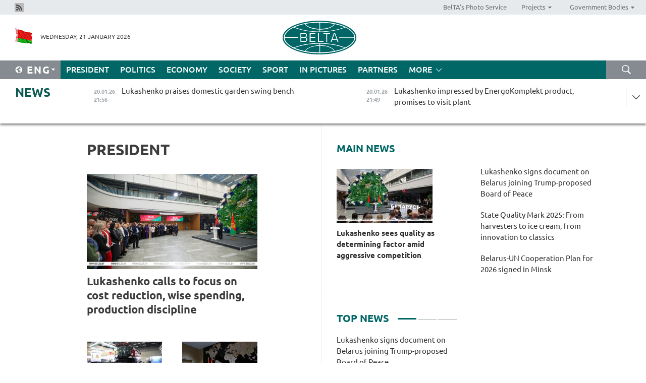

--- FILE ---
content_type: text/html; charset=UTF-8
request_url: https://eng.belta.by/president/page/12/?day=24&month=03&year=24
body_size: 11318
content:
    
    	<!DOCTYPE HTML>
	<html lang="en-EN" >
	<head  prefix="article: https://ogp.me/ns/article#">
		<title>President Page 12</title>
		<meta http-equiv="Content-Type" content="text/html; charset=utf-8">
                <meta name="viewport" content="width=device-width">
		<link rel="stylesheet" href="/styles/general_styles.css" type="text/css">
                                <link rel="stylesheet" href="/styles/styles2.css?1768962839" type="text/css">
                                <link rel="stylesheet" href="/styles/styles.css?1768962839" type="text/css">
                <link rel="stylesheet" href="/styles/tr_styles.css" type="text/css">
                            <link rel="icon" href="/desimages/fav.png" type="image/png">
		<meta name="keywords" content="Alexander Lukashenko, Belarus President, Alexander Lukashenko’s speeches, Alexander Lukashenko’s visits, Alexander Lukashenko’s health, favorite sport, photos, video">
		<meta name="description" content="Activities of Belarus President Alexander Lukashenko Page 12">
                
                 <link rel = "canonical" href="https://eng.belta.by/president/page/12/">
                 
	    		                        <!-- Yandex.Metrika informer -->
<a href="https://metrika.yandex.by/stat/?id=15029098&amp;from=informer"
target="_blank" rel="nofollow"><img src="https://informer.yandex.ru/informer/15029098/1_1_FFFFFFFF_EFEFEFFF_0_pageviews"
style="width:80px; height:15px; border:0; display:none" alt="Яндекс.Метрика" title="Яндекс.Метрика: данные за сегодня (просмотры)" class="ym-advanced-informer" data-cid="15029098" data-lang="ru" /></a>
<!-- /Yandex.Metrika informer -->

<!-- Yandex.Metrika counter -->
<script type="text/javascript" >
   (function(m,e,t,r,i,k,a){m[i]=m[i]||function(){(m[i].a=m[i].a||[]).push(arguments)};
   m[i].l=1*new Date();
   for (var j = 0; j < document.scripts.length; j++) {if (document.scripts[j].src === r) { return; }}
   k=e.createElement(t),a=e.getElementsByTagName(t)[0],k.async=1,k.src=r,a.parentNode.insertBefore(k,a)})
   (window, document, "script", "https://mc.yandex.ru/metrika/tag.js", "ym");

   ym(15029098, "init", {
        clickmap:true,
        trackLinks:true,
        accurateTrackBounce:true,
        webvisor:true
   });
</script>
<noscript><div><img src="https://mc.yandex.ru/watch/15029098" style="position:absolute; left:-9999px;" alt="" /></div></noscript>
<!-- /Yandex.Metrika counter -->

            
                        <meta name="google-site-verification" content="Dd8uWU7VCf77OeeHXR5DHMQmZ-7j6FLk_JRDg71UqnQ" />

            
        

                                                                	</head>
	
	<body>

                
        <a id="top"></a>

    <div class="all   ">
        <div class="ban_main_top">
            
        </div>
        <div class="top_line">
	                <div class="social_icons">
                                          <a href="/rss" title="Rss"  target ="_self" onmouseover="this.children[0].src='https://eng.belta.by/images/storage/banners/000015_e75332d9759a535dbd02582b38240ace_work.jpg'" onmouseout="this.children[0].src='https://eng.belta.by/images/storage/banners/000015_06c67faab12793f011de90a38aef8cf1_work.jpg'">
                    <img src="https://eng.belta.by/images/storage/banners/000015_06c67faab12793f011de90a38aef8cf1_work.jpg" alt="Rss" title="Rss" />
                </a>
                        </div>
    
	        <script>
        var scroll_items = Array();
    </script>
<div class="projects_menu">
	
                    <div class="projects_menu_item " id="pr_el_97"><a target="_blank"  href="https://photobelta.by/"  title="BelTA&#039;s Photo Service" >
            <span>BelTA&#039;s Photo Service</span>    </a>
            </div>
	
                    <div class="projects_menu_item projects_menu_drop" id="pr_el_98"><a   href="https://eng.belta.by/"  title="Projects" >
            <span>Projects</span>    </a>
                    <script>
                var scroll_pr_m = "pr_m_98";
                scroll_items[scroll_items.length] = "pr_m_98";
            </script>
          <div class="projects_menu_s" id="pr_m_98">  
           	
                <div class="pr_menu_s_item">
                                                                                                                        <a target="_blank"   href="https://atom.belta.by/en" title="NUCLEAR POWER IN BELARUS AND WORLDWIDE" >NUCLEAR POWER IN BELARUS AND WORLDWIDE</a>
                        
                                    </div>
                       </div> 
            </div>
	
                    <div class="projects_menu_item projects_menu_drop" id="pr_el_105"><a   href="https://eng.belta.by/"  title="Government Bodies" >
            <span>Government Bodies</span>    </a>
                    <script>
                var scroll_pr_m = "pr_m_105";
                scroll_items[scroll_items.length] = "pr_m_105";
            </script>
          <div class="projects_menu_s" id="pr_m_105">  
           	
                <div class="pr_menu_s_item">
                                                                                                                        <a target="_blank"   href="http://president.gov.by/en/" title="President of the Republic of Belarus" >President of the Republic of Belarus</a>
                        
                                    </div>
            	
                <div class="pr_menu_s_item">
                                                                                                                        <a target="_blank"   href="http://www.government.by/en/" title="The Council of Ministers of the Republic of Belarus" >The Council of Ministers of the Republic of Belarus</a>
                        
                                    </div>
            	
                <div class="pr_menu_s_item">
                                                                                                                        <a target="_blank"   href="http://www.sovrep.gov.by/en/" title="The Council of the Republic of the National Assembly of the Republic of Belarus" >The Council of the Republic of the National Assembly of the Republic of Belarus</a>
                        
                                    </div>
            	
                <div class="pr_menu_s_item">
                                                                                                                        <a target="_blank"   href="http://house.gov.by/index.php/,,,,,1,0,0.html" title="The House of Representatives of the National Assembly of the Republic of Belarus" >The House of Representatives of the National Assembly of the Republic of Belarus</a>
                        
                                    </div>
            	
                <div class="pr_menu_s_item">
                                                                                                                        <a target="_blank"   href="http://www.kc.gov.by/en/main.aspx" title="The Constitutional Court of the Republic of Belarus" >The Constitutional Court of the Republic of Belarus</a>
                        
                                    </div>
            	
                <div class="pr_menu_s_item">
                                                                                                                        <a target="_blank"   href="http://www.supcourt.by/" title="The Supreme Court of the Republic of Belarus" >The Supreme Court of the Republic of Belarus</a>
                        
                                    </div>
            	
                <div class="pr_menu_s_item">
                                                                                                                        <a target="_blank"   href="http://www.kgk.gov.by/en" title="The State Control Committee of the Republic of Belarus" >The State Control Committee of the Republic of Belarus</a>
                        
                                    </div>
            	
                <div class="pr_menu_s_item">
                                                                                                                        <a target="_blank"   href="http://www.prokuratura.gov.by/en/" title="The Prosecutor General’s Office of the Republic of Belarus" >The Prosecutor General’s Office of the Republic of Belarus</a>
                        
                                    </div>
            	
                <div class="pr_menu_s_item">
                                                                                                                        <a target="_blank"   href="http://www.nbrb.by/engl/" title="The National Bank of the Republic of Belarus" >The National Bank of the Republic of Belarus</a>
                        
                                    </div>
            	
                <div class="pr_menu_s_item">
                                                                                                                        <a target="_blank"   href="http://www.mas.by/ru" title="Ministry of Architecture and Construction" >Ministry of Architecture and Construction</a>
                        
                                    </div>
            	
                <div class="pr_menu_s_item">
                                                                                                                        <a target="_blank"   href="http://mvd.gov.by/en/main.aspx" title="Ministry of the Interior" >Ministry of the Interior</a>
                        
                                    </div>
            	
                <div class="pr_menu_s_item">
                                                                                                                        <a target="_blank"   href="http://minzdrav.gov.by/" title="Ministry of Public Health" >Ministry of Public Health</a>
                        
                                    </div>
            	
                <div class="pr_menu_s_item">
                                                                                                                        <a target="_blank"   href="http://www.mjkx.gov.by/" title="Ministry of Housing and Utilities Services" >Ministry of Housing and Utilities Services</a>
                        
                                    </div>
            	
                <div class="pr_menu_s_item">
                                                                                                                        <a target="_blank"   href="http://mfa.gov.by/en/" title="Ministry of Foreign Affairs" >Ministry of Foreign Affairs</a>
                        
                                    </div>
            	
                <div class="pr_menu_s_item">
                                                                                                                        <a target="_blank"   href="http://www.mininform.gov.by/ru/" title="Ministry of Information" >Ministry of Information</a>
                        
                                    </div>
            	
                <div class="pr_menu_s_item">
                                                                                                                        <a target="_blank"   href="http://www.nalog.gov.by/ru/" title="Ministry for Taxes and Levies" >Ministry for Taxes and Levies</a>
                        
                                    </div>
            	
                <div class="pr_menu_s_item">
                                                                                                                        <a target="_blank"   href="http://www.kultura.by/" title="Ministry of Culture" >Ministry of Culture</a>
                        
                                    </div>
            	
                <div class="pr_menu_s_item">
                                                                                                                        <a target="_blank"   href="http://www.mlh.gov.by/en/forestry/resources.html" title="Ministry of Forestry" >Ministry of Forestry</a>
                        
                                    </div>
            	
                <div class="pr_menu_s_item">
                                                                                                                        <a target="_blank"   href="http://www.mil.by/en/" title="Ministry of Defense" >Ministry of Defense</a>
                        
                                    </div>
            	
                <div class="pr_menu_s_item">
                                                                                                                        <a target="_blank"   href="http://edu.gov.by/" title="Ministry of Education" >Ministry of Education</a>
                        
                                    </div>
            	
                <div class="pr_menu_s_item">
                                                                                                                        <a target="_blank"   href="http://minpriroda.gov.by/en/" title="Ministry of Natural Resources and Environmental Protection" >Ministry of Natural Resources and Environmental Protection</a>
                        
                                    </div>
            	
                <div class="pr_menu_s_item">
                                                                                                                        <a target="_blank"   href="http://www.minprom.gov.by/eng/welcome" title="Ministry of Industry" >Ministry of Industry</a>
                        
                                    </div>
            	
                <div class="pr_menu_s_item">
                                                                                                                        <a target="_blank"   href="http://www.mpt.gov.by/en/" title="Ministry of Communications and Informatization" >Ministry of Communications and Informatization</a>
                        
                                    </div>
            	
                <div class="pr_menu_s_item">
                                                                                                                        <a target="_blank"   href="https://www.mshp.gov.by/" title="Ministry of Agriculture and Food" >Ministry of Agriculture and Food</a>
                        
                                    </div>
            	
                <div class="pr_menu_s_item">
                                                                                                                        <a target="_blank"   href="http://mst.gov.by/en" title="Ministry of Sport and Tourism" >Ministry of Sport and Tourism</a>
                        
                                    </div>
            	
                <div class="pr_menu_s_item">
                                                                                                                        <a target="_blank"   href="http://www.mintorg.gov.by/index.php?lang=en" title="Ministry of Trade" >Ministry of Trade</a>
                        
                                    </div>
            	
                <div class="pr_menu_s_item">
                                                                                                                        <a target="_blank"   href="http://www.mintrans.gov.by/eng/index" title="Ministry of Transport and Communications" >Ministry of Transport and Communications</a>
                        
                                    </div>
            	
                <div class="pr_menu_s_item">
                                                                                                                        <a target="_blank"   href="http://www.mintrud.gov.by/en" title="Ministry of Labour and Social Protection" >Ministry of Labour and Social Protection</a>
                        
                                    </div>
            	
                <div class="pr_menu_s_item">
                                                                                                                        <a target="_blank"   href="http://mchs.gov.by/" title="Ministry for Emergency Situations" >Ministry for Emergency Situations</a>
                        
                                    </div>
            	
                <div class="pr_menu_s_item">
                                                                                                                        <a target="_blank"   href="http://www.minfin.gov.by/" title="Ministry of Finance" >Ministry of Finance</a>
                        
                                    </div>
            	
                <div class="pr_menu_s_item">
                                                                                                                        <a target="_blank"   href="http://www.economy.gov.by/en" title="Ministry of Economy" >Ministry of Economy</a>
                        
                                    </div>
            	
                <div class="pr_menu_s_item">
                                                                                                                        <a target="_blank"   href="http://www.minenergo.gov.by/en" title="Ministry of Energy" >Ministry of Energy</a>
                        
                                    </div>
            	
                <div class="pr_menu_s_item">
                                                                                                                        <a target="_blank"   href="http://minjust.gov.by/en/" title="Ministry of Justice" >Ministry of Justice</a>
                        
                                    </div>
            	
                <div class="pr_menu_s_item">
                                                                                                                        <a target="_blank"   href="http://www.gki.gov.by/" title="State Committee for the Management of State Property" >State Committee for the Management of State Property</a>
                        
                                    </div>
            	
                <div class="pr_menu_s_item">
                                                                                                                        <a target="_blank"   href="http://www.gknt.gov.by/opencms/opencms/en/index.html" title="State Committee for Science and Technologies" >State Committee for Science and Technologies</a>
                        
                                    </div>
            	
                <div class="pr_menu_s_item">
                                                                                                                        <a target="_blank"   href="http://gosstandart.gov.by/en-US/" title="State Committee for Standardization" >State Committee for Standardization</a>
                        
                                    </div>
            	
                <div class="pr_menu_s_item">
                                                                                                                        <a target="_blank"   href="http://gpk.gov.by/" title="State Border Committee" >State Border Committee</a>
                        
                                    </div>
            	
                <div class="pr_menu_s_item">
                                                                                                                        <a target="_blank"   href="http://www.gtk.gov.by/en" title="State Customs Committee" >State Customs Committee</a>
                        
                                    </div>
            	
                <div class="pr_menu_s_item">
                                                                                                                        <a target="_blank"   href="http://www.belstat.gov.by/en/" title="National Statistics Committee" >National Statistics Committee</a>
                        
                                    </div>
            	
                <div class="pr_menu_s_item">
                                                                                                                        <a target="_blank"   href="http://sk.gov.by/en/" title="Investigative Committee of the Republic of Belarus" >Investigative Committee of the Republic of Belarus</a>
                        
                                    </div>
            	
                <div class="pr_menu_s_item">
                                                                                                                        <a target="_blank"   href="http://brest-region.gov.by/index.php/en/" title="Brest Oblast Executive Committee" >Brest Oblast Executive Committee</a>
                        
                                    </div>
            	
                <div class="pr_menu_s_item">
                                                                                                                        <a target="_blank"   href="http://www.vitebsk-region.gov.by/en" title="Vitebsk Oblast Executive Committee" >Vitebsk Oblast Executive Committee</a>
                        
                                    </div>
            	
                <div class="pr_menu_s_item">
                                                                                                                        <a target="_blank"   href="http://gomel-region.gov.by/en/" title="Gomel Oblast Executive Committee" >Gomel Oblast Executive Committee</a>
                        
                                    </div>
            	
                <div class="pr_menu_s_item">
                                                                                                                        <a target="_blank"   href="http://www.region.grodno.by/en" title="Grodno Oblast Executive Committee" >Grodno Oblast Executive Committee</a>
                        
                                    </div>
            	
                <div class="pr_menu_s_item">
                                                                                                                        <a target="_blank"   href="http://www.minsk-region.gov.by/en/" title="Minsk Oblast Executive Committee" >Minsk Oblast Executive Committee</a>
                        
                                    </div>
            	
                <div class="pr_menu_s_item">
                                                                                                                        <a target="_blank"   href="http://mogilev-region.gov.by/en" title="Mogilev Oblast Executive Committee" >Mogilev Oblast Executive Committee</a>
                        
                                    </div>
            	
                <div class="pr_menu_s_item">
                                                                                                                        <a target="_blank"   href="http://minsk.gov.by/en/" title="Minsk City Executive Committee" >Minsk City Executive Committee</a>
                        
                                    </div>
                       </div> 
            </div>
</div>

     
        </div>
        <div class="header">
            <div class="header_date">
                                            <a class="header_flag" href="https://eng.belta.by" title="Flag"  target ="_self">
                <img 
                    src="https://eng.belta.by/images/storage/banners/000205_a31067f5f47a6d3dd1198811096c7f92_work.jpg" 
                    alt="Flag" 
                    title="Flag" 
                                    />
            </a>
            
                Wednesday, 21 January 2026
            </div>
	            	        <div class="logo">
            
                                                                    <a href="/" title="Belarusian Telegraph Agency"  target ="_self">
                            <span class="logo_img"><img src="https://eng.belta.by/images/storage/banners/000016_c6fefed385e51552b15905774bf48fbf_work.jpg" alt="Belarusian Telegraph Agency" title="Belarusian Telegraph Agency" /></span>
                                                    </a>
                                                        </div>
    
            <div class="weather_currency">
                <div class="weather_currency_inner">
                
	 	
                </div>
	    
            </div>
        </div>
    <div class="menu_line" >

	    <div class="main_langs" id="main_langs">
            <div class="main_langs_inner" id="main_langs_inner">
	
                                                    	
                                    <div class="main_lang_item" ><a target="_blank"   href="https://belta.by" title="Рус" >Рус</a></div>
        	
                                    <div class="main_lang_item" ><a target="_blank"   href="https://blr.belta.by" title="Бел" >Бел</a></div>
        	
                                    <div class="main_lang_item" ><a target="_blank"   href="https://pol.belta.by/" title="Pl" >Pl</a></div>
        	
                                    <div class="main_lang_item" ><a target="_blank"   href="https://deu.belta.by/" title="Deu" >Deu</a></div>
        	
                                    <div class="main_lang_item" ><a target="_blank"   href="https://esp.belta.by/" title="Esp" >Esp</a></div>
        	
                                    <div class="main_lang_item" ><a target="_blank"   href="https://chn.belta.by/" title="中文" >中文</a></div>
        </div>
<div class="main_lang_item main_lang_selected" ><a   href="https://eng.belta.by/" title="Eng">Eng</a></div>
</div>
		

	       <div class="h_menu_fp" id="h_menu_fp" >
    <div class="h_menu_title" id="h_menu_title">
                Menu
    </div>
            <div class="h_menu_s" id="h_menu_s"></div>
        <div class="menu_more">
            <div class="menu_more_title" id="h_menu_more" >More </div>
                    <div id="h_menu" class="h_menu">
                <div class="content_all_margin">
	                        <div class="menu_els" id="h_menu_line_1">
                                                            <div class="menu_item menu_item_selected" id="h_menu_item_1_1">
                            <a   href="https://eng.belta.by/president/" title="President">President</a>
                        </div>
                                                                                <div class="menu_item " id="h_menu_item_1_2">
                            <a   href="https://eng.belta.by/politics/" title="Politics">Politics</a>
                        </div>
                                                                                <div class="menu_item " id="h_menu_item_1_3">
                            <a   href="https://eng.belta.by/economics/" title="Economy">Economy</a>
                        </div>
                                                                                <div class="menu_item " id="h_menu_item_1_4">
                            <a   href="https://eng.belta.by/society/" title="Society">Society</a>
                        </div>
                                                                                <div class="menu_item " id="h_menu_item_1_5">
                            <a   href="https://eng.belta.by/sport/" title="Sport">Sport</a>
                        </div>
                                                                                <div class="menu_item " id="h_menu_item_1_6">
                            <a   href="https://eng.belta.by/fotoreportage/" title="In Pictures">In Pictures</a>
                        </div>
                                                                                <div class="menu_item " id="h_menu_item_1_7">
                            <a   href="https://eng.belta.by/partner_news/" title="Partners">Partners</a>
                        </div>
                                                </div>
                                            <div class="menu_els" id="h_menu_line_2">
                                                            <div class="menu_item " id="h_menu_item_2_1">
                            <a   href="https://eng.belta.by/photonews/" title="Daily Snapshot">Daily Snapshot</a>
                        </div>
                                                                                <div class="menu_item " id="h_menu_item_2_2">
                            <a   href="https://eng.belta.by/video/" title="Video">Video</a>
                        </div>
                                                </div>
                                            <div class="menu_els" id="h_menu_line_3">
                                                            <div class="menu_item " id="h_menu_item_3_1">
                            <a   href="https://eng.belta.by/about_company/" title="About BelTA">About BelTA</a>
                        </div>
                                                                                <div class="menu_item " id="h_menu_item_3_2">
                            <a   href="https://eng.belta.by/products/" title="Products and services">Products and services</a>
                        </div>
                                                                                <div class="menu_item " id="h_menu_item_3_3">
                            <a   href="https://eng.belta.by/subscription/" title="Subscription">Subscription</a>
                        </div>
                                                                                <div class="menu_item " id="h_menu_item_3_4">
                            <a   href="https://eng.belta.by/contacts/" title="Contact us">Contact us</a>
                        </div>
                                                </div>
                                            <div class="menu_els" id="h_menu_line_4">
                                                            <div class="menu_item " id="h_menu_item_4_1">
                            <a   href="https://eng.belta.by/opinions/" title="Experts">Experts</a>
                        </div>
                                                </div>
                            </div>
       
    </div>
                    </div>
           </div>            
	


	
    
    
	    <div class="search_btn" onclick="open_search('search')"></div>
<form action="/search/getResultsForPeriod/" id="search">
    <input type="text" name="query" value="" placeholder="Search website" class="search_edit"/>
    <input type="submit" value="Search" class="search_submit" />
    <div class="clear"></div>
        <div class="fp_search_where">
        <span id="fp_search_where">Search where:</span>
            <input type="radio" name="group" value="0" id="group_0"/><label for="group_0">Search everywhere</label>
                            </div>
       <div class="fp_search_where">
        <span id="fp_search_when">In period</span>
            <input type="radio" name="period" value="0" id="period_0"/><label for="period_0">Entire period</label>
            <input type="radio" name="period" value="1" id="period_1"/><label for="period_1">Entire day</label>
            <input type="radio" name="period" value="2" id="period_2"/><label for="period_2">Entire week</label>
            <input type="radio" name="period" value="3" id="period_3"/><label for="period_3">Entire month</label>
            <input type="radio" name="period" value="4" id="period_4"/><label for="period_4">Entire year</label>
                </div>
    <div class="search_close close_btn" onclick="close_search('search')"></div>
</form>
   

    </div>
    <div class="top_lenta_inner">
  <div class="top_lenta">
    <a href="/" title="Back to main" class="tl_logo"></a>
    <div class="tl_title">
                    <a href="https://eng.belta.by/all_news" title="News">News</a>
            </div>
                            <div class="tl_inner" id="tl_inner">
        
        <div class="tl_item">
	        	            	            	            	        	                            <div class="lenta_date_box">
                    <div class="lenta_date">
                   	               20.01.26
	                              <div class="line"></div>
                    </div>
                    </div>
	                                                                        	                	                                <a  href="https://eng.belta.by/president/view/lukashenko-praises-domestic-garden-swing-bench-176000-2026/"   title="Lukashenko praises domestic garden swing bench ">
                    <span class="tl_date">
                                                                                                    <span class="lenta_date_past">20.01.26</span>
                                                <span>21:56</span>
                    </span>
                    <span class="tl_news">Lukashenko praises domestic garden swing bench </span>
                    <span class="tl_node">President</span>
                </a>
        </div>
        
        <div class="tl_item">
	        	            	        	                                                                        	                	                                <a  href="https://eng.belta.by/president/view/lukashenko-impressed-by-energokomplekt-product-promises-to-visit-plant-175999-2026/"   title="Lukashenko impressed by EnergoKomplekt product, promises to visit plant">
                    <span class="tl_date">
                                                                                                    <span class="lenta_date_past">20.01.26</span>
                                                <span>21:49</span>
                    </span>
                    <span class="tl_news">Lukashenko impressed by EnergoKomplekt product, promises to visit plant</span>
                    <span class="tl_node">President</span>
                </a>
        </div>
        
        <div class="tl_item">
	        	            	        	                                                                        	                	                                <a  href="https://eng.belta.by/president/view/lukashenko-suggests-enhancing-export-promotion-of-linen-goods-175998-2026/"   title="Lukashenko suggests enhancing export promotion of linen goods">
                    <span class="tl_date">
                                                                                                    <span class="lenta_date_past">20.01.26</span>
                                                <span>21:43</span>
                    </span>
                    <span class="tl_news">Lukashenko suggests enhancing export promotion of linen goods</span>
                    <span class="tl_node">President</span>
                </a>
        </div>
        
        <div class="tl_item">
	        	            	        	                                                                        	                	                                <a  href="https://eng.belta.by/president/view/lukashenko-shares-story-about-ideological-diversion-vending-machine-he-shows-foreign-guests-175997-2026/"   title="Lukashenko shares story about ‘ideological diversion’, vending machine  ">
                    <span class="tl_date">
                                                                                                    <span class="lenta_date_past">20.01.26</span>
                                                <span>21:22</span>
                    </span>
                    <span class="tl_news">Lukashenko shares story about ‘ideological diversion’, vending machine  </span>
                    <span class="tl_node">President</span>
                </a>
        </div>
        
        <div class="tl_item">
	        	            	        	                                                                        	                	                                <a  href="https://eng.belta.by/president/view/lukashenko-describes-how-he-sampled-state-quality-mark-products-at-home-175996-2026/"   title="Lukashenko describes how he sampled State Quality Mark products at home">
                    <span class="tl_date">
                                                                                                    <span class="lenta_date_past">20.01.26</span>
                                                <span>21:13</span>
                    </span>
                    <span class="tl_news">Lukashenko describes how he sampled State Quality Mark products at home</span>
                    <span class="tl_node">President</span>
                </a>
        </div>
        
        <div class="tl_item">
	        	            	        	                                                                        	                	                                <a  href="https://eng.belta.by/president/view/lukashenko-promises-to-send-gift-baskets-of-condensed-milk-to-hc-dinamo-minsk-175995-2026/"   title="Lukashenko promises to send gift baskets of condensed milk to HC Dinamo Minsk ">
                    <span class="tl_date">
                                                                                                    <span class="lenta_date_past">20.01.26</span>
                                                <span>21:04</span>
                    </span>
                    <span class="tl_news">Lukashenko promises to send gift baskets of condensed milk to HC Dinamo Minsk </span>
                    <span class="tl_node">President</span>
                </a>
        </div>
        
        <div class="tl_item">
	        	            	        	                                                                        	                	                                <a  href="https://eng.belta.by/president/view/lukashenko-presents-quality-mark-for-wonder-machine-175994-2026/"   title="Lukashenko presents Quality Mark for ‘wonder machine’">
                    <span class="tl_date">
                                                                                                    <span class="lenta_date_past">20.01.26</span>
                                                <span>20:26</span>
                    </span>
                    <span class="tl_news">Lukashenko presents Quality Mark for ‘wonder machine’</span>
                    <span class="tl_node">President</span>
                </a>
        </div>
        
        <div class="tl_item">
	        	            	        	                                                                        	                	                                <a  href="https://eng.belta.by/politics/view/belarus-uae-seek-to-step-up-interparliamentary-cooperation-175991-2026/"   title="Belarus, UAE seek to step up interparliamentary cooperation">
                    <span class="tl_date">
                                                                                                    <span class="lenta_date_past">20.01.26</span>
                                                <span>20:09</span>
                    </span>
                    <span class="tl_news">Belarus, UAE seek to step up interparliamentary cooperation</span>
                    <span class="tl_node">Politics</span>
                </a>
        </div>
        
        <div class="tl_item">
	        	            	        	                                                                        	                	                                <a  href="https://eng.belta.by/society/view/18th-century-town-hall-in-chechersk-reopens-after-renovations-175968-2026/"   title="18th-century town hall in Chechersk reopens after renovations
 
   
  
 ">
                    <span class="tl_date">
                                                                                                    <span class="lenta_date_past">20.01.26</span>
                                                <span>20:00</span>
                    </span>
                    <span class="tl_news">18th-century town hall in Chechersk reopens after renovations
 
   
  
 </span>
                    <span class="tl_node">Society</span>
                </a>
        </div>
        
        <div class="tl_item">
	        	            	        	                                                                        	                	                                <a  href="https://eng.belta.by/president/view/lukashenko-presented-with-certificate-for-restyled-belgee-x50-175993-2026/"   title="Lukashenko presented with certificate for restyled BelGee X50+ ">
                    <span class="tl_date">
                                                                                                    <span class="lenta_date_past">20.01.26</span>
                                                <span>19:54</span>
                    </span>
                    <span class="tl_news">Lukashenko presented with certificate for restyled BelGee X50+ </span>
                    <span class="tl_node">President</span>
                </a>
        </div>
        
        <div class="tl_item">
	        	            	        	                                                                        	                	                                <a  href="https://eng.belta.by/president/view/lukashenko-reveals-details-of-trade-dialogue-with-usa-175992-2026/"   title="Lukashenko reveals details of trade dialogue with USA">
                    <span class="tl_date">
                                                                                                    <span class="lenta_date_past">20.01.26</span>
                                                <span>19:40</span>
                    </span>
                    <span class="tl_news">Lukashenko reveals details of trade dialogue with USA</span>
                    <span class="tl_node">President</span>
                </a>
        </div>
        
        <div class="tl_item">
	        	            	        	                                                                        	                	                                <a  href="https://eng.belta.by/economics/view/belarusian-automobile-association-comments-on-changes-in-structure-of-car-imports-175969-2026/"   title="Belarusian Automobile Association comments on changes in car import structure ">
                    <span class="tl_date">
                                                                                                    <span class="lenta_date_past">20.01.26</span>
                                                <span>19:27</span>
                    </span>
                    <span class="tl_news">Belarusian Automobile Association comments on changes in car import structure </span>
                    <span class="tl_node">Economy</span>
                </a>
        </div>
        
        <div class="tl_item">
	        	            	        	                                                                        	                	                                <a  href="https://eng.belta.by/president/view/lukashenko-signs-document-on-belarus-accession-to-board-of-peace-full-text-175990-2026/"   title="Lukashenko signs document on Belarus’ accession to Board of Peace: Full text ">
                    <span class="tl_date">
                                                                                                    <span class="lenta_date_past">20.01.26</span>
                                                <span>19:24</span>
                    </span>
                    <span class="tl_news">Lukashenko signs document on Belarus’ accession to Board of Peace: Full text </span>
                    <span class="tl_node">President</span>
                </a>
        </div>
        
        <div class="tl_item">
	        	            	        	                                                                        	                	                                <a  href="https://eng.belta.by/president/view/lukashenko-explains-what-appeals-to-him-most-about-trumps-board-of-peace-175989-2026/"   title="Lukashenko explains what appeals to him most about Trump’s Board of Peace">
                    <span class="tl_date">
                                                                                                    <span class="lenta_date_past">20.01.26</span>
                                                <span>19:05</span>
                    </span>
                    <span class="tl_news">Lukashenko explains what appeals to him most about Trump’s Board of Peace</span>
                    <span class="tl_node">President</span>
                </a>
        </div>
        
        <div class="tl_item">
	        	            	        	                                                                        	                	                                <a  href="https://eng.belta.by/politics/view/belarus-hails-conference-on-disarmament-as-unique-multilateral-negotiating-forum-175984-2026/"   title="Belarus hails Conference on Disarmament as unique multilateral negotiating forum">
                    <span class="tl_date">
                                                                                                    <span class="lenta_date_past">20.01.26</span>
                                                <span>18:56</span>
                    </span>
                    <span class="tl_news">Belarus hails Conference on Disarmament as unique multilateral negotiating forum</span>
                    <span class="tl_node">Politics</span>
                </a>
        </div>
        
        <div class="tl_item">
	        	            	        	                                                                        	                	                                <a  href="https://eng.belta.by/president/view/lukashenko-dismisses-claims-of-1bn-payment-to-join-peace-board-175988-2026/"   title="Lukashenko dismisses claims of $1bn payment to join Peace Board ">
                    <span class="tl_date">
                                                                                                    <span class="lenta_date_past">20.01.26</span>
                                                <span>18:52</span>
                    </span>
                    <span class="tl_news">Lukashenko dismisses claims of $1bn payment to join Peace Board </span>
                    <span class="tl_node">President</span>
                </a>
        </div>
        
        <div class="tl_item">
	        	            	        	                                                                        	                	                                <a  href="https://eng.belta.by/president/view/lukashenko-signs-document-on-belarus-joining-trump-board-of-peace-175987-2026/"   title="Lukashenko signs document on Belarus joining Trump-proposed Board of Peace">
                    <span class="tl_date">
                                                                                                    <span class="lenta_date_past">20.01.26</span>
                                                <span>18:32</span>
                    </span>
                    <span class="tl_news">Lukashenko signs document on Belarus joining Trump-proposed Board of Peace</span>
                    <span class="tl_node">President</span>
                </a>
        </div>
        
        <div class="tl_item">
	        	            	        	                                                                        	                	                                <a  href="https://eng.belta.by/politics/view/belarus-at-un-in-geneva-warns-of-risks-of-global-armed-conflict-175981-2026/"   title="Belarus at UN in Geneva warns of risks of global armed conflict">
                    <span class="tl_date">
                                                                                                    <span class="lenta_date_past">20.01.26</span>
                                                <span>18:29</span>
                    </span>
                    <span class="tl_news">Belarus at UN in Geneva warns of risks of global armed conflict</span>
                    <span class="tl_node">Politics</span>
                </a>
        </div>
        
        <div class="tl_item">
	        	            	        	                                                                        	                	                                <a  href="https://eng.belta.by/society/view/state-quality-mark-2025-from-harvesters-to-ice-cream-from-innovation-and-classics-175986-2026/"   title="State Quality Mark 2025: From harvesters to ice cream, from innovation to classics ">
                    <span class="tl_date">
                                                                                                    <span class="lenta_date_past">20.01.26</span>
                                                <span>18:20</span>
                    </span>
                    <span class="tl_news">State Quality Mark 2025: From harvesters to ice cream, from innovation to classics </span>
                    <span class="tl_node">Society</span>
                </a>
        </div>
        
        <div class="tl_item">
	        	            	        	                                                                        	                	                                <a  href="https://eng.belta.by/politics/view/global-crisis-transformation-rising-tensions-belarus-address-at-un-175985-2026/"   title="
 Global crisis, transformation, rising tensions. Belarus’ address at UN
 ">
                    <span class="tl_date">
                                                                                                    <span class="lenta_date_past">20.01.26</span>
                                                <span>17:56</span>
                    </span>
                    <span class="tl_news">
 Global crisis, transformation, rising tensions. Belarus’ address at UN
 </span>
                    <span class="tl_node">Politics</span>
                </a>
        </div>
        
        <div class="tl_item">
	        	            	        	                                                                        	                	                                <a  href="https://eng.belta.by/president/view/lukashenko-calls-to-focus-on-cost-reduction-wise-spending-strict-production-discipline-175982-2026/"   title="Lukashenko calls to focus on cost reduction, wise spending, production discipline ">
                    <span class="tl_date">
                                                                                                    <span class="lenta_date_past">20.01.26</span>
                                                <span>17:38</span>
                    </span>
                    <span class="tl_news">Lukashenko calls to focus on cost reduction, wise spending, production discipline </span>
                    <span class="tl_node">President</span>
                </a>
        </div>
        
        <div class="tl_item">
	        	            	        	                                                                        	                	                                <a  href="https://eng.belta.by/president/view/lukashenko-state-quality-mark-is-the-best-product-advertisement-175983-2026/"   title="Lukashenko: State Quality Mark is the best product advertisement">
                    <span class="tl_date">
                                                                                                    <span class="lenta_date_past">20.01.26</span>
                                                <span>17:37</span>
                    </span>
                    <span class="tl_news">Lukashenko: State Quality Mark is the best product advertisement</span>
                    <span class="tl_node">President</span>
                </a>
        </div>
        
        <div class="tl_item">
	        	            	        	                                                                        	                	                                <a  href="https://eng.belta.by/politics/view/belarus-tanzania-reaffirm-commitment-to-long-term-cooperation-175978-2026/"   title="Belarus, Tanzania reaffirm commitment to long-term cooperation">
                    <span class="tl_date">
                                                                                                    <span class="lenta_date_past">20.01.26</span>
                                                <span>17:33</span>
                    </span>
                    <span class="tl_news">Belarus, Tanzania reaffirm commitment to long-term cooperation</span>
                    <span class="tl_node">Politics</span>
                </a>
        </div>
        
        <div class="tl_item">
	        	            	        	                                                                        	                	                                <a  href="https://eng.belta.by/sport/view/belarus-noc-announces-olympic-team-for-2026-winter-games-175974-2026/"   title="Belarus’ NOC announces Olympic team for 2026 Winter Games">
                    <span class="tl_date">
                                                                                                    <span class="lenta_date_past">20.01.26</span>
                                                <span>17:14</span>
                    </span>
                    <span class="tl_news">Belarus’ NOC announces Olympic team for 2026 Winter Games</span>
                    <span class="tl_node">Sport</span>
                </a>
        </div>
        
        <div class="tl_item">
	        	            	        	                                                                        	                	                                <a  href="https://eng.belta.by/president/view/lukashenko-competition-for-state-quality-mark-helps-strengthen-belarus-technological-leadership-175979-2026/"   title="Lukashenko: Competition for State Quality Mark helps strengthen Belarus’ technological leadership">
                    <span class="tl_date">
                                                                                                    <span class="lenta_date_past">20.01.26</span>
                                                <span>17:12</span>
                    </span>
                    <span class="tl_news">Lukashenko: Competition for State Quality Mark helps strengthen Belarus’ technological leadership</span>
                    <span class="tl_node">President</span>
                </a>
        </div>
        
        <div class="tl_item">
	        	            	        	                                                                        	                	                                <a  href="https://eng.belta.by/president/view/lukashenko-sees-quality-as-determining-factor-amid-aggressive-competition-175980-2026/"   title="Lukashenko sees quality as determining factor amid aggressive competition">
                    <span class="tl_date">
                                                                                                    <span class="lenta_date_past">20.01.26</span>
                                                <span>17:07</span>
                    </span>
                    <span class="tl_news">Lukashenko sees quality as determining factor amid aggressive competition</span>
                    <span class="tl_node">President</span>
                </a>
        </div>
        
        <div class="tl_item">
	        	            	        	                                                                        	                	                                <a  href="https://eng.belta.by/society/view/trumps-choice-is-no-accident-expert-on-belarus-invitation-to-become-board-of-peace-founding-member-175976-2026/"   title="‘Trump’s choice is no accident.’ Expert on Belarus’ invitation to become Board of Peace founding member">
                    <span class="tl_date">
                                                                                                    <span class="lenta_date_past">20.01.26</span>
                                                <span>16:57</span>
                    </span>
                    <span class="tl_news">‘Trump’s choice is no accident.’ Expert on Belarus’ invitation to become Board of Peace founding member</span>
                    <span class="tl_node">Society</span>
                </a>
        </div>
        
        <div class="tl_item">
	        	            	        	                                                                        	                	                                <a  href="https://eng.belta.by/economics/view/belarusian-economy-ministry-names-key-achievements-of-2025-175975-2026/"   title="Belarusian Economy Ministry names key achievements of 2025
  
 ">
                    <span class="tl_date">
                                                                                                    <span class="lenta_date_past">20.01.26</span>
                                                <span>16:52</span>
                    </span>
                    <span class="tl_news">Belarusian Economy Ministry names key achievements of 2025
  
 </span>
                    <span class="tl_node">Economy</span>
                </a>
        </div>
        
        <div class="tl_item">
	        	            	        	                                                                        	                	                                <a  href="https://eng.belta.by/president/view/lukashenko-to-present-state-quality-mark-awards-175977-2026/"   title="Lukashenko to present State Quality Mark awards ">
                    <span class="tl_date">
                                                                                                    <span class="lenta_date_past">20.01.26</span>
                                                <span>16:52</span>
                    </span>
                    <span class="tl_news">Lukashenko to present State Quality Mark awards </span>
                    <span class="tl_node">President</span>
                </a>
        </div>
        
        <div class="tl_item">
	        	            	        	                                                                        	                	                                <a  href="https://eng.belta.by/economics/view/belarus-tanzania-sign-agreement-on-product-supplies-175973-2026/"   title="Belarus, Tanzania sign agreement on product supplies">
                    <span class="tl_date">
                                                                                                    <span class="lenta_date_past">20.01.26</span>
                                                <span>16:40</span>
                    </span>
                    <span class="tl_news">Belarus, Tanzania sign agreement on product supplies</span>
                    <span class="tl_node">Economy</span>
                </a>
        </div>
        <a class="all_news" href="https://eng.belta.by/all_news" title="All news">All news</a> 
    </div>
    <div class="tl_arrow" title="" id="tl_arrow"></div>
    <a class="all_news main_left_col" href="https://eng.belta.by/all_news" title="All news">All news</a> 
  </div>
    
</div>    <div class="main">
      <div class="content">  
          <div class="content_margin">       
        	    
						    <div class="content_margin">    
	<h1 class="upper">President</h1>
	    <div class="main_in_rubric">
                                                                <a href="https://eng.belta.by/president/view/lukashenko-calls-to-focus-on-cost-reduction-wise-spending-strict-production-discipline-175982-2026/"  title="Lukashenko calls to focus on cost reduction, wise spending, production discipline " class="news_with_rubric_img">
                <img src="https://eng.belta.by/images/storage/news/with_archive/2026/000019_1768920225_175982_big.jpg" alt="" title=""/>
            </a>
                <a href="https://eng.belta.by/president/view/lukashenko-calls-to-focus-on-cost-reduction-wise-spending-strict-production-discipline-175982-2026/"  title="Lukashenko calls to focus on cost reduction, wise spending, production discipline " class="main_news1_title">
            Lukashenko calls to focus on cost reduction, wise spending, production discipline 
        </a>
            </div>

    <div >
	                                                                                                                        <div class="news_item_main">
                                            <a href="https://eng.belta.by/president/view/lukashenko-presents-quality-mark-for-wonder-machine-175994-2026/"  title="Lukashenko presents Quality Mark for ‘wonder machine’" class="news_with_rubric_img">
                           <img src="https://eng.belta.by/images/storage/news/with_archive/2026/000019_1768929996_175994_medium.jpg" alt="" title=""/>
                        </a>
                                        <a href="https://eng.belta.by/president/view/lukashenko-presents-quality-mark-for-wonder-machine-175994-2026/"  title="Lukashenko presents Quality Mark for ‘wonder machine’">
                            Lukashenko presents Quality Mark for ‘wonder machine’
                    </a>
            </div>
	                                                                                                                        <div class="news_item_main">
                                            <a href="https://eng.belta.by/president/view/lukashenko-signs-document-on-belarus-joining-trump-board-of-peace-175987-2026/"  title="Lukashenko signs document on Belarus joining Trump-proposed Board of Peace" class="news_with_rubric_img">
                           <img src="https://eng.belta.by/images/storage/news/with_archive/2026/000019_1768923412_175987_medium.png" alt="" title=""/>
                        </a>
                                        <a href="https://eng.belta.by/president/view/lukashenko-signs-document-on-belarus-joining-trump-board-of-peace-175987-2026/"  title="Lukashenko signs document on Belarus joining Trump-proposed Board of Peace">
                            Lukashenko signs document on Belarus joining Trump-proposed Board of Peace
                    </a>
            </div>
	    </div>
    </div>    
	<div class="content_margin" id="inner">    
	                  	           	     
                       
                                                                                          <div class="new_date">
                    <div class="day">31</div><div class="month_year"><span>.</span>12.25</div>
                </div>
                           <div class="news_item">
               <div class="date">19:07</div>
		<a href="/president/view/lukashenko-putin-talk-over-phone-175412-2025/"  title="Lukashenko, Putin talk over phone" class="rubric_item_title">
			Lukashenko, Putin talk over phone
		</a>
    
        </div>
                  	           	     
                       
                                         <div class="news_item">
               <div class="date">18:29</div>
		<a href="/president/view/foreign-leaders-congratulate-president-people-of-belarus-on-new-year-holidays-175411-2025/"  title="Foreign leaders congratulate president, people of Belarus on New Year holidays" class="rubric_item_title">
			Foreign leaders congratulate president, people of Belarus on New Year holidays
		</a>
    
        </div>
                  	           	     
                       
                                         <div class="news_item">
               <div class="date">15:52</div>
		<a href="/president/view/lukashenko-sends-new-year-greetings-to-foreign-leaders-175405-2025/"  title="Lukashenko sends New Year greetings to foreign leaders
" class="rubric_item_title">
			Lukashenko sends New Year greetings to foreign leaders

		</a>
    
        </div>
                  	           	     
                       
                                         <div class="news_item">
               <div class="date">14:19</div>
		<a href="/president/view/lukashenko-recounts-how-he-warned-putin-of-assassination-plot-danger-175404-2025/"  title="Lukashenko recounts how he warned Putin of assassination plot danger" class="rubric_item_title">
			Lukashenko recounts how he warned Putin of assassination plot danger
		</a>
    
        </div>
                  	           	     
                       
                                         <div class="news_item">
               <div class="date">12:53</div>
		<a href="/president/view/lukashenko-sees-disruption-of-peace-talks-as-possible-goal-of-drone-attack-on-putins-residence-175399-2025/"  title="Lukashenko sees disruption of peace talks as possible goal of drone attack on Putin’s residence" class="rubric_item_title">
			Lukashenko sees disruption of peace talks as possible goal of drone attack on Putin’s residence
		</a>
    
        </div>
                  	           	     
                       
                                         <div class="news_item">
               <div class="date">11:28</div>
		<a href="/president/view/lukashenko-calls-ukrainian-drone-attack-on-putins-residence-barbaric-terrorism-175395-2025/"  title="Lukashenko calls Ukrainian drone attack on Putin’s residence &#039;barbaric terrorism&#039;" class="rubric_item_title">
			Lukashenko calls Ukrainian drone attack on Putin’s residence 'barbaric terrorism'
		</a>
    
        </div>
                  	           	     
                       
                                         <div class="news_item">
               <div class="date">11:25</div>
		<a href="/president/view/lukashenko-stresses-importance-of-peace-for-belarus-development-175396-2025/"  title="Lukashenko stresses importance of peace for Belarus’ development" class="rubric_item_title">
			Lukashenko stresses importance of peace for Belarus’ development
		</a>
    
        </div>
                  	           	     
                       
                                         <div class="news_item">
               <div class="date">11:13</div>
		<a href="/president/view/lukashenko-inspects-milking-robot-developed-by-tv-maker-horizont-175394-2025/"  title="Lukashenko inspects milking robot developed by TV maker Horizont" class="rubric_item_title">
			Lukashenko inspects milking robot developed by TV maker Horizont
		</a>
    
        </div>
                  	           	     
                       
                                         <div class="news_item">
               <div class="date">11:09</div>
		<a href="/president/view/lukashenko-explains-symbolism-behind-his-new-years-eve-visit-to-horizont-175393-2025/"  title="Lukashenko explains symbolism behind his New Year’s Eve visit to Horizont
   
 " class="rubric_item_title">
			Lukashenko explains symbolism behind his New Year’s Eve visit to Horizont
   
 
		</a>
    
        </div>
                  	           	     
                       
                                         <div class="news_item">
               <div class="date">10:50</div>
		<a href="/president/view/lukashenko-thanks-horizont-for-its-continued-social-stewardship-175392-2025/"  title="
 Lukashenko thanks Horizont for its continued social stewardship
  
   
  " class="rubric_item_title">
			
 Lukashenko thanks Horizont for its continued social stewardship
  
   
  
		</a>
    
        </div>
 
        
				        	<div class="pages pages_shift" id="pages">
               <div class="pages_inner">
				                    <a href="/president/page/11/?day=31&month=12&year=25" title="Previous" class="p_prev" >Previous</a>
				                    <a href="/president/page/1/?day=31&month=12&year=25" title="" class="p_prev_block" >[1..11]</a>
				                    <a href="/president/page/11/?day=31&month=12&year=25" title="11" class="page_item " >11</a>
		                    <a href="/president/page/12/?day=31&month=12&year=25" title="12" class="page_item page_item_selected" >12</a>
		                    <a href="/president/page/13/?day=31&month=12&year=25" title="13" class="page_item " >13</a>
		                    <a href="/president/page/14/?day=31&month=12&year=25" title="14" class="page_item " >14</a>
		                    <a href="/president/page/15/?day=31&month=12&year=25" title="15" class="page_item " >15</a>
		                    <a href="/president/page/16/?day=31&month=12&year=25" title="16" class="page_item " >16</a>
		                    <a href="/president/page/17/?day=31&month=12&year=25" title="17" class="page_item " >17</a>
		                    <a href="/president/page/18/?day=31&month=12&year=25" title="18" class="page_item " >18</a>
		                    <a href="/president/page/19/?day=31&month=12&year=25" title="19" class="page_item " >19</a>
		                    <a href="/president/page/20/?day=31&month=12&year=25" title="20" class="page_item " >20</a>
			
					<a href="/president/page/21/?day=31&month=12&year=25" title="" class="p_next_block" >[21..31]</a>
		                			<a href="/president/page/13/?day=31&month=12&year=25" title="Next" class="p_next" >Next</a>
		            </div>
    </div>        </div>

          </div>
      </div>
      		      		                <!--noindex-->
  <div class="main_news_inner">
	<div class="block_title">Main news</div>
    <div class="mni_col">    
            <div class="rc_item rc_item_main">                                                                	                	                                                    <a href="https://eng.belta.by/president/view/lukashenko-sees-quality-as-determining-factor-amid-aggressive-competition-175980-2026/" title="Lukashenko sees quality as determining factor amid aggressive competition" >
                        <img src="https://eng.belta.by/images/storage/news/with_archive/2026/000019_1768918583_175980_small.jpg" alt="" title=""/>
                    </a>
                               
                <a href="https://eng.belta.by/president/view/lukashenko-sees-quality-as-determining-factor-amid-aggressive-competition-175980-2026/" title="Lukashenko sees quality as determining factor amid aggressive competition" class="last_news_title_main" >Lukashenko sees quality as determining factor amid aggressive competition
                     
                                    </a>
              </div>
        </div>
    
    


	    <div class="mni_col">
             <div class="rc_item">                                                                	                	                                               
                <a href="https://eng.belta.by/president/view/lukashenko-signs-document-on-belarus-joining-trump-board-of-peace-175987-2026/" title="Lukashenko signs document on Belarus joining Trump-proposed Board of Peace"  >Lukashenko signs document on Belarus joining Trump-proposed Board of Peace
                     
                                    </a>
              </div>
             <div class="rc_item">                                                                	                	                                               
                <a href="https://eng.belta.by/society/view/state-quality-mark-2025-from-harvesters-to-ice-cream-from-innovation-and-classics-175986-2026/" title="State Quality Mark 2025: From harvesters to ice cream, from innovation to classics "  >State Quality Mark 2025: From harvesters to ice cream, from innovation to classics 
                     
                                    </a>
              </div>
             <div class="rc_item">                                                                	                	                                               
                <a href="https://eng.belta.by/politics/view/belarus-un-cooperation-plan-for-2026-signed-in-minsk-175960-2026/" title="
 Belarus-UN Cooperation Plan for 2026 signed in Minsk
  
   
  "  >
 Belarus-UN Cooperation Plan for 2026 signed in Minsk
  
   
  
                     
                                    </a>
              </div>
        </div>

  </div>
    <!--/noindex-->
    
  <div class="adv_col">
    <div class="ban_inner_right">
        
    </div>
  </div>

  <div class="right_col">
  	  	<!--noindex-->
        <div class="top_news">
                
    <div class="block_title">
        Top news        <div class="topNewsSlider_dots" id="topNewsSlider_dots"></div>
    </div>
    	    <div class="topNewsSlider">
		                            <div class="tn_item">
		                		                		                		                			                			                			                <a href="https://eng.belta.by/president/view/lukashenko-signs-document-on-belarus-joining-trump-board-of-peace-175987-2026/"    title="Lukashenko signs document on Belarus joining Trump-proposed Board of Peace">
		                            Lukashenko signs document on Belarus joining Trump-proposed Board of Peace
		                             
		                            		                        </a>
                        </div>
		                            <div class="tn_item">
		                		                		                		                			                			                			                <a href="https://eng.belta.by/president/view/lukashenko-dismisses-claims-of-1bn-payment-to-join-peace-board-175988-2026/"    title="Lukashenko dismisses claims of $1bn payment to join Peace Board ">
		                            Lukashenko dismisses claims of $1bn payment to join Peace Board 
		                             
		                            		                        </a>
                        </div>
		                            <div class="tn_item">
		                		                		                		                			                			                			                <a href="https://eng.belta.by/president/view/lukashenko-state-quality-mark-is-the-best-product-advertisement-175983-2026/"    title="Lukashenko: State Quality Mark is the best product advertisement">
		                            Lukashenko: State Quality Mark is the best product advertisement
		                             
		                            		                        </a>
                        </div>
		                            <div class="tn_item">
		                		                		                		                			                			                			                <a href="https://eng.belta.by/president/view/lukashenko-calls-to-focus-on-cost-reduction-wise-spending-strict-production-discipline-175982-2026/"    title="Lukashenko calls to focus on cost reduction, wise spending, production discipline ">
		                            Lukashenko calls to focus on cost reduction, wise spending, production discipline 
		                             
		                            		                        </a>
                        </div>
		                            <div class="tn_item">
		                		                		                		                			                			                			                <a href="https://eng.belta.by/president/view/lukashenko-competition-for-state-quality-mark-helps-strengthen-belarus-technological-leadership-175979-2026/"    title="Lukashenko: Competition for State Quality Mark helps strengthen Belarus’ technological leadership">
		                            Lukashenko: Competition for State Quality Mark helps strengthen Belarus’ technological leadership
		                             
		                            		                        </a>
                        </div>
		                            <div class="tn_item">
		                		                		                		                			                			                			                <a href="https://eng.belta.by/sport/view/belarus-noc-announces-olympic-team-for-2026-winter-games-175974-2026/"    title="Belarus’ NOC announces Olympic team for 2026 Winter Games">
		                            Belarus’ NOC announces Olympic team for 2026 Winter Games
		                             
		                            		                        </a>
                        </div>
		                            <div class="tn_item">
		                		                		                		                			                			                			                <a href="https://eng.belta.by/president/view/lukashenko-belarus-russia-must-rely-on-domestic-production-175926-2026/"    title="Lukashenko: Belarus, Russia must rely on domestic production">
		                            Lukashenko: Belarus, Russia must rely on domestic production
		                             
		                            		                        </a>
                        </div>
		                            <div class="tn_item">
		                		                		                		                			                			                			                <a href="https://eng.belta.by/politics/view/belarus-uae-seek-to-step-up-interparliamentary-cooperation-175991-2026/"    title="Belarus, UAE seek to step up interparliamentary cooperation">
		                            Belarus, UAE seek to step up interparliamentary cooperation
		                             
		                            		                        </a>
                        </div>
		                            <div class="tn_item">
		                		                		                		                			                			                			                <a href="https://eng.belta.by/president/view/lukashenko-lauds-trumps-candor-175924-2026/"    title="Lukashenko lauds Trump&#039;s candor">
		                            Lukashenko lauds Trump's candor
		                             
		                            		                        </a>
                        </div>
		                            <div class="tn_item">
		                		                		                		                			                			                			                <a href="https://eng.belta.by/society/view/international-olympiad-winners-honored-at-great-stone-industrial-park-175966-2026/"    title="International Olympiad winners honored at Great Stone Industrial Park">
		                            International Olympiad winners honored at Great Stone Industrial Park
		                             
		                            		                        </a>
                        </div>
		                            <div class="tn_item">
		                		                		                		                			                			                			                <a href="https://eng.belta.by/politics/view/expert-explains-why-usa-invited-belarus-to-be-board-of-peace-founding-member-175954-2026/"    title="Expert explains why USA invited Belarus to be Board of Peace founding member">
		                            Expert explains why USA invited Belarus to be Board of Peace founding member
		                             
		                            		                        </a>
                        </div>
		                            <div class="tn_item">
		                		                		                		                			                			                			                <a href="https://eng.belta.by/politics/view/mp-comments-on-trumps-letter-to-lukashenko-path-to-normalized-relations-175945-2026/"    title="MP sees Trump’s letter to Lukashenko as path to normalizing relations">
		                            MP sees Trump’s letter to Lukashenko as path to normalizing relations
		                             
		                            		                        </a>
                        </div>
		                            <div class="tn_item">
		                		                		                		                			                			                			                <a href="https://eng.belta.by/politics/view/belarus-russia-discuss-media-cooperation-175944-2026/"    title="Belarus, Russia discuss media cooperation
   
 ">
		                            Belarus, Russia discuss media cooperation
   
 
		                             
		                            		                        </a>
                        </div>
		                            <div class="tn_item">
		                		                		                		                			                			                			                <a href="https://eng.belta.by/politics/view/belarusian-ambassador-presents-credentials-to-un-wfp-head-175943-2026/"    title="Belarusian ambassador presents credentials to UN WFP head ">
		                            Belarusian ambassador presents credentials to UN WFP head 
		                             
		                            		                        </a>
                        </div>
		                            <div class="tn_item">
		                		                		                		                			                			                			                <a href="https://eng.belta.by/sport/view/belarus-noc-head-inaugurates-new-beach-sports-center-in-minsk-175962-2026/"    title="Belarus’ NOC head inaugurates new beach sports center in Minsk">
		                            Belarus’ NOC head inaugurates new beach sports center in Minsk
		                             
		                            		                        </a>
                        </div>
		                </div>
    </div>

    
    <!--/noindex-->
            
    
      	
  	
    
  </div>        <div class="clear"></div>
    </div>
    				        	        <div class="logo_f">
            
                    <div class="logo_line"></div>
            <div class="logo_f_item">
                                        <a href="/" title="Belarusian Telegraph Agency"  target ="_self">
                            <img src="https://eng.belta.by/images/storage/banners/000199_63c3cf8612770c9b5bda0dd9666c739b_work.jpg" alt="Belarusian Telegraph Agency" title="Belarusian Telegraph Agency" />
                        </a>
                            </div>
            <div class="logo_line"></div>
            </div>
    
		    <div class="menu_f">
        <div class="menu_f_item">
                                                                                                    <a   href="http://www.belarus.by/en/" title="All about Belarus" >All about Belarus</a>
                                
                        	                    <div class="menu_f_second">
    	
                                                                                <a   href="http://www.belarus.by/en/government" title="State administration" >State administration</a>
                
                	
                                                                                <a   href="http://www.belarus.by/en/about-belarus/history" title="History" >History</a>
                
                	
                                                                                <a   href="http://www.belarus.by/en/travel/belarus-life" title="Tourism" >Tourism</a>
                
                	
                                                                                <a   href="http://www.belarus.by/en/about-belarus/culture" title="Culture" >Culture</a>
                
                	
                                                                                <a   href="http://www.belarus.by/en/about-belarus/sport" title="Sport" >Sport</a>
                
                </div>                    </div>
        <div class="menu_f_item">
                                                                                                    <a   href="https://eng.belta.by/" title="For clients">For clients</a>
                                
                        	                    <div class="menu_f_second">
    	
                                                                                <a   href="https://subs.belta.by/" title="Subscribers login" >Subscribers login</a>
                
                </div>                    </div>
        <div class="menu_f_item">
                                                                                                    <a   href="https://eng.belta.by/" title="Our company">Our company</a>
                                
                        	                    <div class="menu_f_second">
    	
                                                                                <a   href="https://eng.belta.by/about_company/" title="About BelTA">About BelTA</a>
                
                	
                                                                                <a   href="https://eng.belta.by/contacts/" title="Contact us">Contact us</a>
                
                	
                                                                                <a   href="https://eng.belta.by/partners/" title="Partners">Partners</a>
                
                	
                                                                                <a   href="https://eng.belta.by/products/" title="Products and services">Products and services</a>
                
                	
                                                                                <a   href="https://eng.belta.by/subscription/" title="Subscription">Subscription</a>
                
                </div>                    </div>
    
    </div>

		 
		    <div class="social_footer">
	                              <a href="/rss" title="RSS"  target ="_self" onmouseover="this.children[0].src='https://eng.belta.by/images/storage/banners/000196_44263b6a5908c7d0a46fa916e67103ff_work.jpg'" onmouseout="this.children[0].src='https://eng.belta.by/images/storage/banners/000196_f10094af44fc0f681fadc3125b9f1cdc_work.jpg'">
                    <img src="https://eng.belta.by/images/storage/banners/000196_f10094af44fc0f681fadc3125b9f1cdc_work.jpg" alt="RSS" title="RSS" />
                </a>
                    </div>

                <img class="img_alt" src="/desimages/alt.png" title="Recent news from Belarus" alt="Recent news from Belarus">
    	<div class="copyright">BelTA – News from Belarus, © Belarusian Telegraph Agency, 2010-2025. All rights reserved. 
<div>If you use BelTA’s materials, you must credit us with a hyperlink. <a href="/copyright-en">Terms of Use</a> <br />Technical support by BelTA 
</div></div>
        <div class="footer_counters">
                        
                
        

        </div>
    </div>
    
    <script src="/jscript/jquery/jquery-2.0.2.min.js"></script>

    <script src="/jscript/scripts.js"></script>

    <script src="/jscript/jquery/jquery.mCustomScrollbar.concat.min.js"></script>
    
        <script src="/jscript/scripts2.js"></script>
     
    
        
    
            <script src="/jscript/jquery/slick.min.js"></script>
    
    
        
        
        
        
        
    
        
    
    
    
        
    <script>
    $(document).ready(function() {
      
    var player_contaner = document.getElementById('videoplayer');
    if(player_contaner){
        
        
     
            
               function startVideo(){
                    
                }
                
var count_error = 0;
                function onError(){
                   console.log("video error");
                    count_error +=1;
                    if (count_error<=10){
                        setTimeout(startVideo, 10000);
                                        }
                } 
                document.getElementById("videoplayer").addEventListener("player_error",onError,false);
        
    }
     
    }); 
    </script> 
    
    <script>
    $(document).ready(function() {
     
     

    
        $('#city_hidden').mCustomScrollbar({
            theme:"minimal-dark"
        });
        $('#city_hiddenIn').mCustomScrollbar({
            theme:"minimal-dark"
        });
    

    
            $(".topNewsSlider").slick({
            rows: 5,
            slidesToShow: 1,
            slidesToScroll: 1,
            arrows: false,
            appendDots: "#topNewsSlider_dots",
            dots: true,
            autoplay:true,
            autoplaySpeed: 10000,
            pauseOnFocus:true,
            pauseOnDotsHover:true,
                    });
         

            $("#tl_arrow").click(function() {
            if ($("#tl_inner").hasClass("tl_inner")){
                $("#tl_inner").removeClass("tl_inner").addClass("tl_inner_all");
                $("#tl_arrow").addClass("tl_arrow_close");
                $(".lenta_date_past").addClass("date_past_hide");
            }
            else if($("#tl_inner").hasClass("tl_inner_all")){
                $("#tl_inner").removeClass("tl_inner_all").addClass("tl_inner");
                $("#tl_arrow").removeClass("tl_arrow_close");
                $(".lenta_date_past").removeClass("date_past_hide");
            }
        });
                      
    
          

                  
    
         
    
                        
                        
       
          
    if (typeof scroll_pr_m !== "undefined") {
        $("#"+scroll_pr_m).mCustomScrollbar({
            theme:"minimal-dark"
        });
    }
                    
    if (typeof scroll_items !== "undefined") {
        if (scroll_items.length) {
            for (var i=0; i<scroll_items.length;i++) {
                $("#"+scroll_items[i]).mCustomScrollbar({
                    theme:"minimal-dark"
                });
            }
        }
    }            

            create_menu("h_menu");
        

    prepare_fix();    
         
    
    
    function get_items_hover() {
        var res_hover = [];
        var items_div = document.querySelectorAll("div");
        for (var i=0; i<items_div.length-1; i++) {
            var item_pseudo_1 = window.getComputedStyle(items_div[i], ":hover");
            var item_pseudo_2 = window.getComputedStyle(items_div[i+1]);
            if (item_pseudo_1.display == "block" && item_pseudo_2.display == "none"){ 
                res_hover[res_hover.length] = {el:$(items_div[i]), drop_el:$(items_div[i+1])};
            }
        }
        //console.log("res_hover "+res_hover);       
        return res_hover;
    }

    window.onload = function() {
        var items_hover = get_items_hover();
        //prepare_js_hover(items_hover);
    }
    

            
    
    });      
    </script>
    
    <script>
    $(window).load(function() {
                    lenta_height();
            $("#tl_inner").mCustomScrollbar({
                theme:"minimal-dark",
                setHeight: '100%'
            });
            });
    </script>

    <script>
                    lenta_height();
            </script>
    
    <script src="/jscript/jquery/jquery.scrollUp.min.js"></script>
    

    
</body>
</html>